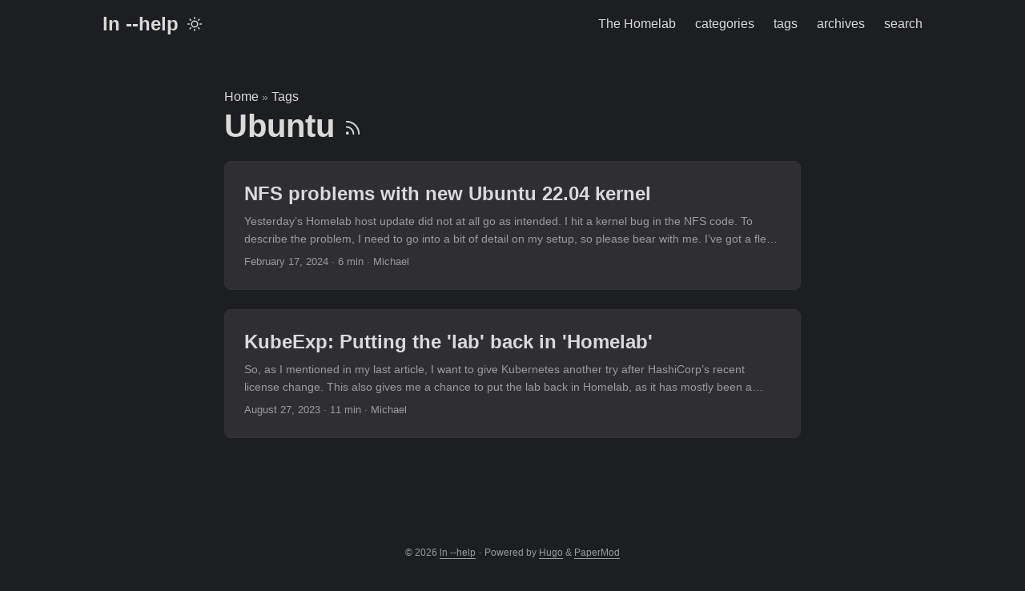

--- FILE ---
content_type: text/html
request_url: https://blog.mei-home.net/tags/ubuntu/
body_size: 3289
content:
<!doctype html><html lang=en dir=auto><head><meta charset=utf-8><meta http-equiv=X-UA-Compatible content="IE=edge"><meta name=viewport content="width=device-width,initial-scale=1,shrink-to-fit=no"><meta name=robots content="index, follow"><title>Ubuntu | ln --help</title>
<meta name=keywords content><meta name=description content="MY personal blog, mostly about Homelabbing"><meta name=author content="Michael"><link rel=canonical href=https://blog.mei-home.net/tags/ubuntu/><link crossorigin=anonymous href=/assets/css/stylesheet.a090830a421002426baafbd314e38f149d77b4c48a12ee9312700d770b27fb26.css integrity="sha256-oJCDCkIQAkJrqvvTFOOPFJ13tMSKEu6TEnANdwsn+yY=" rel="preload stylesheet" as=style><link rel=icon href=https://blog.mei-home.net/favicon.ico><link rel=icon type=image/png sizes=16x16 href=https://blog.mei-home.net/favicon-16x16.png><link rel=icon type=image/png sizes=32x32 href=https://blog.mei-home.net/favicon-32x32.png><link rel=apple-touch-icon href=https://blog.mei-home.net/apple-touch-icon.png><link rel=mask-icon href=https://blog.mei-home.net/safari-pinned-tab.svg><meta name=theme-color content="#2e2e33"><meta name=msapplication-TileColor content="#2e2e33"><link rel=alternate type=application/rss+xml href=https://blog.mei-home.net/tags/ubuntu/index.xml title=rss><link rel=alternate hreflang=en href=https://blog.mei-home.net/tags/ubuntu/><noscript><style>#theme-toggle,.top-link{display:none}</style></noscript><meta property="og:url" content="https://blog.mei-home.net/tags/ubuntu/"><meta property="og:site_name" content="ln --help"><meta property="og:title" content="Ubuntu"><meta property="og:description" content="MY personal blog, mostly about Homelabbing"><meta property="og:locale" content="en"><meta property="og:type" content="website"><meta name=fediverse:creator content="@mmeier@social.mei-home.net"><meta name=twitter:card content="summary"><meta name=twitter:title content="Ubuntu"><meta name=twitter:description content="MY personal blog, mostly about Homelabbing"></head><body class="list dark" id=top><script>localStorage.getItem("pref-theme")==="light"&&document.body.classList.remove("dark")</script><header class=header><nav class=nav><div class=logo><a href=https://blog.mei-home.net/ accesskey=h title="ln --help (Alt + H)">ln --help</a><div class=logo-switches><button id=theme-toggle accesskey=t title="(Alt + T)" aria-label="Toggle theme"><svg id="moon" width="24" height="18" viewBox="0 0 24 24" fill="none" stroke="currentcolor" stroke-width="2" stroke-linecap="round" stroke-linejoin="round"><path d="M21 12.79A9 9 0 1111.21 3 7 7 0 0021 12.79z"/></svg><svg id="sun" width="24" height="18" viewBox="0 0 24 24" fill="none" stroke="currentcolor" stroke-width="2" stroke-linecap="round" stroke-linejoin="round"><circle cx="12" cy="12" r="5"/><line x1="12" y1="1" x2="12" y2="3"/><line x1="12" y1="21" x2="12" y2="23"/><line x1="4.22" y1="4.22" x2="5.64" y2="5.64"/><line x1="18.36" y1="18.36" x2="19.78" y2="19.78"/><line x1="1" y1="12" x2="3" y2="12"/><line x1="21" y1="12" x2="23" y2="12"/><line x1="4.22" y1="19.78" x2="5.64" y2="18.36"/><line x1="18.36" y1="5.64" x2="19.78" y2="4.22"/></svg></button></div></div><ul id=menu><li><a href=https://blog.mei-home.net/homelab/ title="The Homelab"><span>The Homelab</span></a></li><li><a href=https://blog.mei-home.net/categories/ title=categories><span>categories</span></a></li><li><a href=https://blog.mei-home.net/tags/ title=tags><span>tags</span></a></li><li><a href=https://blog.mei-home.net/archives/ title=archives><span>archives</span></a></li><li><a href=https://blog.mei-home.net/search/ title="search (Alt + /)" accesskey=/><span>search</span></a></li></ul></nav></header><main class=main><header class=page-header><div class=breadcrumbs><a href=https://blog.mei-home.net/>Home</a>&nbsp;»&nbsp;<a href=https://blog.mei-home.net/tags/>Tags</a></div><h1>Ubuntu
<a href=/tags/ubuntu/index.xml title=RSS aria-label=RSS><svg viewBox="0 0 24 24" fill="none" stroke="currentcolor" stroke-width="2" stroke-linecap="round" stroke-linejoin="round" height="23"><path d="M4 11a9 9 0 019 9"/><path d="M4 4a16 16 0 0116 16"/><circle cx="5" cy="19" r="1"/></svg></a></h1></header><article class="post-entry tag-entry"><header class=entry-header><h2 class=entry-hint-parent>NFS problems with new Ubuntu 22.04 kernel</h2></header><div class=entry-content><p>Yesterday’s Homelab host update did not at all go as intended. I hit a kernel bug in the NFS code.
To describe the problem, I need to go into a bit of detail on my setup, so please bear with me.
I’ve got a fleet of 8 Raspberry Pi CM4 and a single Udoo x86 II forming the backbone of the compute in my Homelab. All of them do netbooting, with no per-host storage at all. To be able to do host updates, including kernels, the boot files used for netbooting are separated per host, and each host’s files are mounted to that host’s /boot/firmware dir via NFS. It looks something like this:
...</p></div><footer class=entry-footer><span title='2024-02-17 11:59:01 +0100 +0100'>February 17, 2024</span>&nbsp;·&nbsp;<span>6 min</span>&nbsp;·&nbsp;<span>Michael</span></footer><a class=entry-link aria-label="post link to NFS problems with new Ubuntu 22.04 kernel" href=https://blog.mei-home.net/posts/broken-kernel-nfs/></a></article><article class="post-entry tag-entry"><header class=entry-header><h2 class=entry-hint-parent>KubeExp: Putting the 'lab' back in 'Homelab'</h2></header><div class=entry-content><p>So, as I mentioned in my last article, I want to give Kubernetes another try after HashiCorp’s recent license change.
This also gives me a chance to put the lab back in Homelab, as it has mostly been a Homeprod environment - not much experimentation going on there, just slow, intentional incremental changes here and there. But my Homeprod env is not really suited for housing a Kubernetes cluster. It mostly consists of Raspberry Pis. Don’t get me wrong, it is serving me well - but running two parallel clusters with two different orchestrators on the same HW is probably not a good idea. 😉
...</p></div><footer class=entry-footer><span title='2023-08-27 16:50:42 +0200 +0200'>August 27, 2023</span>&nbsp;·&nbsp;<span>11 min</span>&nbsp;·&nbsp;<span>Michael</span></footer><a class=entry-link aria-label="post link to KubeExp: Putting the 'lab' back in 'Homelab'" href=https://blog.mei-home.net/posts/kubernetes-lab-setup/></a></article></main><footer class=footer><span>&copy; 2026 <a href=https://blog.mei-home.net/>ln --help</a></span> ·
<span>Powered by
<a href=https://gohugo.io/ rel="noopener noreferrer" target=_blank>Hugo</a> &
        <a href=https://github.com/adityatelange/hugo-PaperMod/ rel=noopener target=_blank>PaperMod</a></span></footer><a href=#top aria-label="go to top" title="Go to Top (Alt + G)" class=top-link id=top-link accesskey=g><svg viewBox="0 0 12 6" fill="currentcolor"><path d="M12 6H0l6-6z"/></svg></a><footer class=footer><span><a rel=me href=https://social.mei-home.net/@mmeier>Mastodon Verification Link</a></span></footer><script src=/js/medium-zoom.min.893118adb6c04c49c626a0f82f4f31bbb4256f3fe895c0a5634d30d89d7d13ab6e5886dad3ceaa8cc177d9272082539d096f3355a4d98e8251ba4490f96149fa.js integrity="sha512-iTEYrbbATEnGJqD4L08xu7Qlbz/olcClY00w2J19E6tuWIba086qjMF32ScgglOdCW8zVaTZjoJRukSQ+WFJ+g=="></script><script>const images=Array.from(document.querySelectorAll(".post-content img"));images.forEach(e=>{mediumZoom(e,{margin:0,scrollOffset:40,container:null,template:null,background:"rgba(0, 0, 0, 0.8)"})})</script><script>let menu=document.getElementById("menu");menu&&(menu.scrollLeft=localStorage.getItem("menu-scroll-position"),menu.onscroll=function(){localStorage.setItem("menu-scroll-position",menu.scrollLeft)}),document.querySelectorAll('a[href^="#"]').forEach(e=>{e.addEventListener("click",function(e){e.preventDefault();var t=this.getAttribute("href").substr(1);window.matchMedia("(prefers-reduced-motion: reduce)").matches?document.querySelector(`[id='${decodeURIComponent(t)}']`).scrollIntoView():document.querySelector(`[id='${decodeURIComponent(t)}']`).scrollIntoView({behavior:"smooth"}),t==="top"?history.replaceState(null,null," "):history.pushState(null,null,`#${t}`)})})</script><script>var mybutton=document.getElementById("top-link");window.onscroll=function(){document.body.scrollTop>800||document.documentElement.scrollTop>800?(mybutton.style.visibility="visible",mybutton.style.opacity="1"):(mybutton.style.visibility="hidden",mybutton.style.opacity="0")}</script><script>document.getElementById("theme-toggle").addEventListener("click",()=>{document.body.className.includes("dark")?(document.body.classList.remove("dark"),localStorage.setItem("pref-theme","light")):(document.body.classList.add("dark"),localStorage.setItem("pref-theme","dark"))})</script></body></html>

--- FILE ---
content_type: text/javascript
request_url: https://blog.mei-home.net/js/medium-zoom.min.893118adb6c04c49c626a0f82f4f31bbb4256f3fe895c0a5634d30d89d7d13ab6e5886dad3ceaa8cc177d9272082539d096f3355a4d98e8251ba4490f96149fa.js
body_size: 2796
content:
/*! medium-zoom 1.1.0 | MIT License | https://github.com/francoischalifour/medium-zoom */(function(e,t){typeof exports=="object"&&typeof module!="undefined"?module.exports=t():typeof define=="function"&&define.amd?define(t):(e=e||self,e.mediumZoom=t())})(this,function(){"use strict";var a,e=Object.assign||function(e){for(var t,s,n=1;n<arguments.length;n++){t=arguments[n];for(s in t)Object.prototype.hasOwnProperty.call(t,s)&&(e[s]=t[s])}return e},n=function(t){return t.tagName==="IMG"},r=function(t){return NodeList.prototype.isPrototypeOf(t)},s=function(t){return t&&t.nodeType===1},o=function(t){var n=t.currentSrc||t.src;return n.substr(-4).toLowerCase()===".svg"},i=function(t){try{return Array.isArray(t)?t.filter(n):r(t)?[].slice.call(t).filter(n):s(t)?[t].filter(n):typeof t=="string"?[].slice.call(document.querySelectorAll(t)).filter(n):[]}catch{throw new TypeError(`The provided selector is invalid.
Expects a CSS selector, a Node element, a NodeList or an array.
See: https://github.com/francoischalifour/medium-zoom`)}},c=function(t){var n=document.createElement("div");return n.classList.add("medium-zoom-overlay"),n.style.background=t,n},l=function(t){var s=t.getBoundingClientRect(),o=s.top,i=s.left,a=s.width,r=s.height,n=t.cloneNode(),c=window.pageYOffset||document.documentElement.scrollTop||document.body.scrollTop||0,l=window.pageXOffset||document.documentElement.scrollLeft||document.body.scrollLeft||0;return n.removeAttribute("id"),n.style.position="absolute",n.style.top=o+c+"px",n.style.left=i+l+"px",n.style.width=a+"px",n.style.height=r+"px",n.style.transform="",n},t=function(n,s){var i,o=e({bubbles:!1,cancelable:!1,detail:void 0},s);return typeof window.CustomEvent=="function"?new CustomEvent(n,o):(i=document.createEvent("CustomEvent"),i.initCustomEvent(n,o.bubbles,o.cancelable,o.detail),i)},d=function n(a){var u,p,E=arguments.length>1&&arguments[1]!==void 0?arguments[1]:{},j=window.Promise||function(t){function n(){}t(n,n)},T=function(t){var n=t.target;if(n===p){m();return}if(h.indexOf(n)===-1)return;b({target:n})},F=function(){if(f||!r.original)return;var t=window.pageYOffset||document.documentElement.scrollTop||document.body.scrollTop||0;Math.abs(v-t)>d.scrollOffset&&setTimeout(m,150)},M=function(t){var n=t.key||t.keyCode;(n==="Escape"||n==="Esc"||n===27)&&m()},A=function(){var a,o=arguments.length>0&&arguments[0]!==void 0?arguments[0]:{},i=o;return o.background&&(p.style.background=o.background),o.container&&o.container instanceof Object&&(i.container=e({},d.container,o.container)),o.template&&(a=s(o.template)?o.template:document.querySelector(o.template),i.template=a),d=e({},d,i),h.forEach(function(e){e.dispatchEvent(t("medium-zoom:update",{detail:{zoom:u}}))}),u},w=function(){var s=arguments.length>0&&arguments[0]!==void 0?arguments[0]:{};return n(e({},d,s))},_=function(){for(var n,s=arguments.length,o=Array(s),t=0;t<s;t++)o[t]=arguments[t];return n=o.reduce(function(e,t){return[].concat(e,i(t))},[]),n.filter(function(e){return h.indexOf(e)===-1}).forEach(function(e){h.push(e),e.classList.add("medium-zoom-image")}),g.forEach(function(e){var t=e.type,s=e.listener,o=e.options;n.forEach(function(e){e.addEventListener(t,s,o)})}),u},S=function(){for(var o,a=arguments.length,s=Array(a),n=0;n<a;n++)s[n]=arguments[n];return r.zoomed&&m(),o=s.length>0?s.reduce(function(e,t){return[].concat(e,i(t))},[]):h,o.forEach(function(e){e.classList.remove("medium-zoom-image"),e.dispatchEvent(t("medium-zoom:detach",{detail:{zoom:u}}))}),h=h.filter(function(e){return o.indexOf(e)===-1}),u},C=function(t,n){var s=arguments.length>2&&arguments[2]!==void 0?arguments[2]:{};return h.forEach(function(e){e.addEventListener("medium-zoom:"+t,n,s)}),g.push({type:"medium-zoom:"+t,listener:n,options:s}),u},z=function(t,n){var s=arguments.length>2&&arguments[2]!==void 0?arguments[2]:{};return h.forEach(function(e){e.removeEventListener("medium-zoom:"+t,n,s)}),g=g.filter(function(e){return e.type!=="medium-zoom:"+t||e.listener.toString()!==n.toString()}),u},y=function(){var c=arguments.length>0&&arguments[0]!==void 0?arguments[0]:{},i=c.target,a=function(){if(n={width:document.documentElement.clientWidth,height:document.documentElement.clientHeight,left:0,top:0,right:0,bottom:0},i=void 0,a=void 0,d.container)if(d.container instanceof Object)n=e({},n,d.container),i=n.width-n.left-n.right-d.margin*2,a=n.height-n.top-n.bottom-d.margin*2;else{var n,A=s(d.container)?d.container:document.querySelector(d.container),u=A.getBoundingClientRect(),g=u.width,C=u.height,w=u.left,_=u.top;n=e({},n,{width:g,height:C,left:w,top:_})}var i=i||n.width-d.margin*2,a=a||n.height-d.margin*2,c=r.zoomedHd||r.original,b=o(c)?i:c.naturalWidth||i,v=o(c)?a:c.naturalHeight||a,l=c.getBoundingClientRect(),j=l.top,y=l.left,f=l.width,m=l.height,O=Math.min(Math.max(f,b),i)/f,x=Math.min(Math.max(m,v),a)/m,h=Math.min(O,x),E=(-y+(i-f)/2+d.margin+n.left)/h,k=(-j+(a-m)/2+d.margin+n.top)/h,p="scale("+h+") translate3d("+E+"px, "+k+"px, 0)";r.zoomed.style.transform=p,r.zoomedHd&&(r.zoomedHd.style.transform=p)};return new j(function(e){if(i&&h.indexOf(i)===-1){e(u);return}var n,o,c,g,b=function n(){f=!1,r.zoomed.removeEventListener("transitionend",n),r.original.dispatchEvent(t("medium-zoom:opened",{detail:{zoom:u}})),e(u)};if(r.zoomed){e(u);return}if(i)r.original=i;else if(h.length>0)o=h,r.original=o[0];else{e(u);return}r.original.dispatchEvent(t("medium-zoom:open",{detail:{zoom:u}})),v=window.pageYOffset||document.documentElement.scrollTop||document.body.scrollTop||0,f=!0,r.zoomed=l(r.original),document.body.appendChild(p),d.template&&(c=s(d.template)?d.template:document.querySelector(d.template),r.template=document.createElement("div"),r.template.appendChild(c.content.cloneNode(!0)),document.body.appendChild(r.template)),r.original.parentElement&&r.original.parentElement.tagName==="PICTURE"&&r.original.currentSrc&&(r.zoomed.src=r.original.currentSrc),document.body.appendChild(r.zoomed),window.requestAnimationFrame(function(){document.body.classList.add("medium-zoom--opened")}),r.original.classList.add("medium-zoom-image--hidden"),r.zoomed.classList.add("medium-zoom-image--opened"),r.zoomed.addEventListener("click",m),r.zoomed.addEventListener("transitionend",b),r.original.getAttribute("data-zoom-src")?(r.zoomedHd=r.zoomed.cloneNode(),r.zoomedHd.removeAttribute("srcset"),r.zoomedHd.removeAttribute("sizes"),r.zoomedHd.removeAttribute("loading"),r.zoomedHd.src=r.zoomed.getAttribute("data-zoom-src"),r.zoomedHd.onerror=function(){clearInterval(n),console.warn("Unable to reach the zoom image target "+r.zoomedHd.src),r.zoomedHd=null,a()},n=setInterval(function(){r.zoomedHd.complete&&(clearInterval(n),r.zoomedHd.classList.add("medium-zoom-image--opened"),r.zoomedHd.addEventListener("click",m),document.body.appendChild(r.zoomedHd),a())},10)):r.original.hasAttribute("srcset")?(r.zoomedHd=r.zoomed.cloneNode(),r.zoomedHd.removeAttribute("sizes"),r.zoomedHd.removeAttribute("loading"),g=r.zoomedHd.addEventListener("load",function(){r.zoomedHd.removeEventListener("load",g),r.zoomedHd.classList.add("medium-zoom-image--opened"),r.zoomedHd.addEventListener("click",m),document.body.appendChild(r.zoomedHd),a()})):a()})},m=function(){return new j(function(e){if(f||!r.original){e(u);return}var n=function n(){r.original.classList.remove("medium-zoom-image--hidden"),document.body.removeChild(r.zoomed),r.zoomedHd&&document.body.removeChild(r.zoomedHd),document.body.removeChild(p),r.zoomed.classList.remove("medium-zoom-image--opened"),r.template&&document.body.removeChild(r.template),f=!1,r.zoomed.removeEventListener("transitionend",n),r.original.dispatchEvent(t("medium-zoom:closed",{detail:{zoom:u}})),r.original=null,r.zoomed=null,r.zoomedHd=null,r.template=null,e(u)};f=!0,document.body.classList.remove("medium-zoom--opened"),r.zoomed.style.transform="",r.zoomedHd&&(r.zoomedHd.style.transform=""),r.template&&(r.template.style.transition="opacity 150ms",r.template.style.opacity=0),r.original.dispatchEvent(t("medium-zoom:close",{detail:{zoom:u}})),r.zoomed.addEventListener("transitionend",n)})},b=function(){var t=arguments.length>0&&arguments[0]!==void 0?arguments[0]:{},n=t.target;return r.original?m():y({target:n})},O=function(){return d},x=function(){return h},k=function(){return r.original},h=[],g=[],f=!1,v=0,d=E,r={original:null,zoomed:null,zoomedHd:null,template:null};return Object.prototype.toString.call(a)==="[object Object]"?d=a:(a||typeof a=="string")&&_(a),d=e({margin:0,background:"#fff",scrollOffset:40,container:null,template:null},d),p=c(d.background),document.addEventListener("click",T),document.addEventListener("keyup",M),document.addEventListener("scroll",F),window.addEventListener("resize",m),u={open:y,close:m,toggle:b,update:A,clone:w,attach:_,detach:S,on:C,off:z,getOptions:O,getImages:x,getZoomedImage:k},u};function u(e,t){t===void 0&&(t={});var n,s,o=t.insertAt;if(!e||typeof document=="undefined")return;s=document.head||document.getElementsByTagName("head")[0],n=document.createElement("style"),n.type="text/css",o==="top"?s.firstChild?s.insertBefore(n,s.firstChild):s.appendChild(n):s.appendChild(n),n.styleSheet?n.styleSheet.cssText=e:n.appendChild(document.createTextNode(e))}return a=".medium-zoom-overlay{position:fixed;top:0;right:0;bottom:0;left:0;opacity:0;transition:opacity .3s;will-change:opacity}.medium-zoom--opened .medium-zoom-overlay{cursor:pointer;cursor:zoom-out;opacity:1}.medium-zoom-image{cursor:pointer;cursor:zoom-in;transition:transform .3s cubic-bezier(.2,0,.2,1)!important}.medium-zoom-image--hidden{visibility:hidden}.medium-zoom-image--opened{position:relative;cursor:pointer;cursor:zoom-out;will-change:transform}",u(a),d})